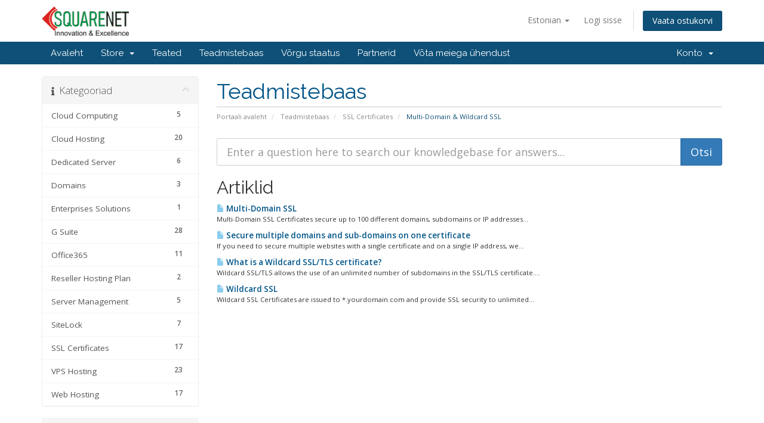

--- FILE ---
content_type: text/html; charset=utf-8
request_url: https://manage.squarenetsolutions.com/knowledgebase/46/Multi-Domain-and-Wildcard-SSL?language=estonian
body_size: 6148
content:
<!DOCTYPE html>
<html lang="en">
<head>
    <meta charset="utf-8" />
    <meta http-equiv="X-UA-Compatible" content="IE=edge">
    <meta name="viewport" content="width=device-width, initial-scale=1">
    <title>Teadmistebaas - SquareNet India Private Limited</title>

    <!-- Styling -->
<link href="//fonts.googleapis.com/css?family=Open+Sans:300,400,600|Raleway:400,700" rel="stylesheet">
<link href="/templates/six/css/all.min.css?v=e66463" rel="stylesheet">
<link href="/assets/css/fontawesome-all.min.css" rel="stylesheet">
<link href="/templates/six/css/custom.css" rel="stylesheet">

<!-- HTML5 Shim and Respond.js IE8 support of HTML5 elements and media queries -->
<!-- WARNING: Respond.js doesn't work if you view the page via file:// -->
<!--[if lt IE 9]>
  <script src="https://oss.maxcdn.com/libs/html5shiv/3.7.0/html5shiv.js"></script>
  <script src="https://oss.maxcdn.com/libs/respond.js/1.4.2/respond.min.js"></script>
<![endif]-->

<script type="text/javascript">
    var csrfToken = '3a5b7af285e5bee88dc83f22a1d94cbbf1249326',
        markdownGuide = 'Markdown Guide',
        locale = 'en',
        saved = 'saved',
        saving = 'autosaving',
        whmcsBaseUrl = "",
        requiredText = 'Required',
        recaptchaSiteKey = "";
</script>
<script src="/templates/six/js/scripts.min.js?v=e66463"></script>


    

</head>
<body data-phone-cc-input="1">



<section id="header">
    <div class="container">
        <ul class="top-nav">
                            <li>
                    <a href="#" class="choose-language" data-toggle="popover" id="languageChooser">
                        Estonian
                        <b class="caret"></b>
                    </a>
                    <div id="languageChooserContent" class="hidden">
                        <ul>
                                                            <li>
                                    <a href="/knowledgebase/46/Multi-Domain-and-Wildcard-SSL?language=arabic">العربية</a>
                                </li>
                                                            <li>
                                    <a href="/knowledgebase/46/Multi-Domain-and-Wildcard-SSL?language=azerbaijani">Azerbaijani</a>
                                </li>
                                                            <li>
                                    <a href="/knowledgebase/46/Multi-Domain-and-Wildcard-SSL?language=catalan">Català</a>
                                </li>
                                                            <li>
                                    <a href="/knowledgebase/46/Multi-Domain-and-Wildcard-SSL?language=chinese">中文</a>
                                </li>
                                                            <li>
                                    <a href="/knowledgebase/46/Multi-Domain-and-Wildcard-SSL?language=croatian">Hrvatski</a>
                                </li>
                                                            <li>
                                    <a href="/knowledgebase/46/Multi-Domain-and-Wildcard-SSL?language=czech">Čeština</a>
                                </li>
                                                            <li>
                                    <a href="/knowledgebase/46/Multi-Domain-and-Wildcard-SSL?language=danish">Dansk</a>
                                </li>
                                                            <li>
                                    <a href="/knowledgebase/46/Multi-Domain-and-Wildcard-SSL?language=dutch">Nederlands</a>
                                </li>
                                                            <li>
                                    <a href="/knowledgebase/46/Multi-Domain-and-Wildcard-SSL?language=english">English</a>
                                </li>
                                                            <li>
                                    <a href="/knowledgebase/46/Multi-Domain-and-Wildcard-SSL?language=estonian">Estonian</a>
                                </li>
                                                            <li>
                                    <a href="/knowledgebase/46/Multi-Domain-and-Wildcard-SSL?language=farsi">Persian</a>
                                </li>
                                                            <li>
                                    <a href="/knowledgebase/46/Multi-Domain-and-Wildcard-SSL?language=french">Français</a>
                                </li>
                                                            <li>
                                    <a href="/knowledgebase/46/Multi-Domain-and-Wildcard-SSL?language=german">Deutsch</a>
                                </li>
                                                            <li>
                                    <a href="/knowledgebase/46/Multi-Domain-and-Wildcard-SSL?language=hebrew">עברית</a>
                                </li>
                                                            <li>
                                    <a href="/knowledgebase/46/Multi-Domain-and-Wildcard-SSL?language=hungarian">Magyar</a>
                                </li>
                                                            <li>
                                    <a href="/knowledgebase/46/Multi-Domain-and-Wildcard-SSL?language=italian">Italiano</a>
                                </li>
                                                            <li>
                                    <a href="/knowledgebase/46/Multi-Domain-and-Wildcard-SSL?language=macedonian">Macedonian</a>
                                </li>
                                                            <li>
                                    <a href="/knowledgebase/46/Multi-Domain-and-Wildcard-SSL?language=norwegian">Norwegian</a>
                                </li>
                                                            <li>
                                    <a href="/knowledgebase/46/Multi-Domain-and-Wildcard-SSL?language=portuguese-br">Português</a>
                                </li>
                                                            <li>
                                    <a href="/knowledgebase/46/Multi-Domain-and-Wildcard-SSL?language=portuguese-pt">Português</a>
                                </li>
                                                            <li>
                                    <a href="/knowledgebase/46/Multi-Domain-and-Wildcard-SSL?language=romanian">Română</a>
                                </li>
                                                            <li>
                                    <a href="/knowledgebase/46/Multi-Domain-and-Wildcard-SSL?language=russian">Русский</a>
                                </li>
                                                            <li>
                                    <a href="/knowledgebase/46/Multi-Domain-and-Wildcard-SSL?language=spanish">Español</a>
                                </li>
                                                            <li>
                                    <a href="/knowledgebase/46/Multi-Domain-and-Wildcard-SSL?language=swedish">Svenska</a>
                                </li>
                                                            <li>
                                    <a href="/knowledgebase/46/Multi-Domain-and-Wildcard-SSL?language=turkish">Türkçe</a>
                                </li>
                                                            <li>
                                    <a href="/knowledgebase/46/Multi-Domain-and-Wildcard-SSL?language=ukranian">Українська</a>
                                </li>
                                                    </ul>
                    </div>
                </li>
                                        <li>
                    <a href="/clientarea.php">Logi sisse</a>
                </li>
                                <li class="primary-action">
                    <a href="/cart.php?a=view" class="btn">
                        Vaata ostukorvi
                    </a>
                </li>
                                </ul>

                    <a href="/index.php" class="logo"><img src="/assets/img/logo.png" alt="SquareNet India Private Limited"></a>
        
    </div>
</section>

<section id="main-menu">

    <nav id="nav" class="navbar navbar-default navbar-main" role="navigation">
        <div class="container">
            <!-- Brand and toggle get grouped for better mobile display -->
            <div class="navbar-header">
                <button type="button" class="navbar-toggle" data-toggle="collapse" data-target="#primary-nav">
                    <span class="sr-only">Toggle navigation</span>
                    <span class="icon-bar"></span>
                    <span class="icon-bar"></span>
                    <span class="icon-bar"></span>
                </button>
            </div>

            <!-- Collect the nav links, forms, and other content for toggling -->
            <div class="collapse navbar-collapse" id="primary-nav">

                <ul class="nav navbar-nav">

                        <li menuItemName="Home" class="" id="Primary_Navbar-Home">
        <a href="/index.php">
                        Avaleht
                                </a>
            </li>
    <li menuItemName="Store" class="dropdown" id="Primary_Navbar-Store">
        <a class="dropdown-toggle" data-toggle="dropdown" href="#">
                        Store
                        &nbsp;<b class="caret"></b>        </a>
                    <ul class="dropdown-menu">
                            <li menuItemName="Browse Products Services" id="Primary_Navbar-Store-Browse_Products_Services">
                    <a href="/store">
                                                Browse All
                                            </a>
                </li>
                            <li menuItemName="Shop Divider 1" class="nav-divider" id="Primary_Navbar-Store-Shop_Divider_1">
                    <a href="">
                                                -----
                                            </a>
                </li>
                            <li menuItemName="Linux Hosting" id="Primary_Navbar-Store-Linux_Hosting">
                    <a href="/store/linux-hosting">
                                                Linux Hosting
                                            </a>
                </li>
                            <li menuItemName="Windows Hosting" id="Primary_Navbar-Store-Windows_Hosting">
                    <a href="/store/windows-hosting">
                                                Windows Hosting
                                            </a>
                </li>
                            <li menuItemName="WordPress Hosting" id="Primary_Navbar-Store-WordPress_Hosting">
                    <a href="/store/wordpress-hosting">
                                                WordPress Hosting
                                            </a>
                </li>
                            <li menuItemName="Application Hosting" id="Primary_Navbar-Store-Application_Hosting">
                    <a href="/store/application-hosting">
                                                Application Hosting
                                            </a>
                </li>
                            <li menuItemName="E-mail Hosting" id="Primary_Navbar-Store-E-mail_Hosting">
                    <a href="/store/e-mail-hosting">
                                                E-mail Hosting
                                            </a>
                </li>
                            <li menuItemName="Java Hosting" id="Primary_Navbar-Store-Java_Hosting">
                    <a href="/store/java-hosting">
                                                Java Hosting
                                            </a>
                </li>
                            <li menuItemName="Linux Reseller Hosting" id="Primary_Navbar-Store-Linux_Reseller_Hosting">
                    <a href="/store/linux-reseller-hosting">
                                                Linux Reseller Hosting
                                            </a>
                </li>
                            <li menuItemName="Windows Reseller Hosting" id="Primary_Navbar-Store-Windows_Reseller_Hosting">
                    <a href="/store/windows-reseller-hosting">
                                                Windows Reseller Hosting
                                            </a>
                </li>
                            <li menuItemName="Linux VPS" id="Primary_Navbar-Store-Linux_VPS">
                    <a href="/store/linux-vps">
                                                Linux VPS
                                            </a>
                </li>
                            <li menuItemName="Windows VPS" id="Primary_Navbar-Store-Windows_VPS">
                    <a href="/store/windows-vps">
                                                Windows VPS
                                            </a>
                </li>
                            <li menuItemName="Cloud Server" id="Primary_Navbar-Store-Cloud_Server">
                    <a href="/store/cloud-server">
                                                Cloud Server
                                            </a>
                </li>
                            <li menuItemName="Java VPS" id="Primary_Navbar-Store-Java_VPS">
                    <a href="/store/java-vps">
                                                Java VPS
                                            </a>
                </li>
                            <li menuItemName="Dedicated Server" id="Primary_Navbar-Store-Dedicated_Server">
                    <a href="/store/dedicated-server">
                                                Dedicated Server
                                            </a>
                </li>
                            <li menuItemName="Server Management" id="Primary_Navbar-Store-Server_Management">
                    <a href="/store/server-management">
                                                Server Management
                                            </a>
                </li>
                            <li menuItemName="SSL Certificates" id="Primary_Navbar-Store-SSL_Certificates">
                    <a href="/store/ssl-certificates">
                                                SSL Certificates
                                            </a>
                </li>
                            <li menuItemName="Office 365 Business Mail" id="Primary_Navbar-Store-Office_365_Business_Mail">
                    <a href="/store/office-365-business-mail">
                                                Office 365 Business Mail
                                            </a>
                </li>
                            <li menuItemName="G Suite - Google Apps for Business" id="Primary_Navbar-Store-G_Suite_-_Google_Apps_for_Business">
                    <a href="/store/g-suite-google-apps-for-business">
                                                G Suite - Google Apps for Business
                                            </a>
                </li>
                            <li menuItemName="SiteLock" id="Primary_Navbar-Store-SiteLock">
                    <a href="/store/sitelock">
                                                SiteLock
                                            </a>
                </li>
                            <li menuItemName="Cloud Telephony" id="Primary_Navbar-Store-Cloud_Telephony">
                    <a href="/store/cloud-telephony">
                                                Cloud Telephony
                                            </a>
                </li>
                            <li menuItemName="Register a New Domain" id="Primary_Navbar-Store-Register_a_New_Domain">
                    <a href="/cart.php?a=add&domain=register">
                                                Registreeri uus domeen
                                            </a>
                </li>
                            <li menuItemName="Transfer a Domain to Us" id="Primary_Navbar-Store-Transfer_a_Domain_to_Us">
                    <a href="/cart.php?a=add&domain=transfer">
                                                Kanna üle domeen meile
                                            </a>
                </li>
                        </ul>
            </li>
    <li menuItemName="Announcements" class="" id="Primary_Navbar-Announcements">
        <a href="/announcements">
                        Teated
                                </a>
            </li>
    <li menuItemName="Knowledgebase" class="" id="Primary_Navbar-Knowledgebase">
        <a href="/knowledgebase">
                        Teadmistebaas
                                </a>
            </li>
    <li menuItemName="Network Status" class="" id="Primary_Navbar-Network_Status">
        <a href="/serverstatus.php">
                        Võrgu staatus
                                </a>
            </li>
    <li menuItemName="Affiliates" class="" id="Primary_Navbar-Affiliates">
        <a href="/affiliates.php">
                        Partnerid
                                </a>
            </li>
    <li menuItemName="Contact Us" class="" id="Primary_Navbar-Contact_Us">
        <a href="/contact.php">
                        Võta meiega ühendust
                                </a>
            </li>

                </ul>

                <ul class="nav navbar-nav navbar-right">

                        <li menuItemName="Account" class="dropdown" id="Secondary_Navbar-Account">
        <a class="dropdown-toggle" data-toggle="dropdown" href="#">
                        Konto
                        &nbsp;<b class="caret"></b>        </a>
                    <ul class="dropdown-menu">
                            <li menuItemName="Login" id="Secondary_Navbar-Account-Login">
                    <a href="/clientarea.php">
                                                Logi sisse
                                            </a>
                </li>
                            <li menuItemName="Divider" class="nav-divider" id="Secondary_Navbar-Account-Divider">
                    <a href="">
                                                -----
                                            </a>
                </li>
                            <li menuItemName="Forgot Password?" id="Secondary_Navbar-Account-Forgot_Password?">
                    <a href="/password/reset">
                                                Unustasid salasõna?
                                            </a>
                </li>
                        </ul>
            </li>

                </ul>

            </div><!-- /.navbar-collapse -->
        </div>
    </nav>

</section>



<section id="main-body">
    <div class="container">
        <div class="row">

                                    <div class="col-md-9 pull-md-right">
                    <div class="header-lined">
    <h1>Teadmistebaas</h1>
    <ol class="breadcrumb">
            <li>
            <a href="https://manage.squarenetsolutions.com">            Portaali avaleht
            </a>        </li>
            <li>
            <a href="/knowledgebase">            Teadmistebaas
            </a>        </li>
            <li>
            <a href="/knowledgebase/9/SSL-Certificates">            SSL Certificates
            </a>        </li>
            <li class="active">
                        Multi-Domain &amp; Wildcard SSL
                    </li>
    </ol>
</div>
                </div>
                        <div class="col-md-3 pull-md-left sidebar">
                    <div menuItemName="Support Knowledgebase Categories" class="panel panel-sidebar panel-sidebar hidden-sm hidden-xs">
        <div class="panel-heading">
            <h3 class="panel-title">
                <i class="fas fa-info"></i>&nbsp;                Kategooriad
                                <i class="fas fa-chevron-up panel-minimise pull-right"></i>
            </h3>
        </div>
                            <div class="list-group">
                                                            <a menuItemName="Support Knowledgebase Category 31" href="/knowledgebase/31/Cloud-Computing" class="list-group-item" id="Primary_Sidebar-Support_Knowledgebase_Categories-Support_Knowledgebase_Category_31">
                            <span class="badge">5</span>                                                        <div class="truncate">Cloud Computing</div>
                        </a>
                                                                                <a menuItemName="Support Knowledgebase Category 4" href="/knowledgebase/4/Cloud-Hosting" class="list-group-item" id="Primary_Sidebar-Support_Knowledgebase_Categories-Support_Knowledgebase_Category_4">
                            <span class="badge">20</span>                                                        <div class="truncate">Cloud Hosting</div>
                        </a>
                                                                                <a menuItemName="Support Knowledgebase Category 5" href="/knowledgebase/5/Dedicated-Server" class="list-group-item" id="Primary_Sidebar-Support_Knowledgebase_Categories-Support_Knowledgebase_Category_5">
                            <span class="badge">6</span>                                                        <div class="truncate">Dedicated Server</div>
                        </a>
                                                                                <a menuItemName="Support Knowledgebase Category 1" href="/knowledgebase/1/Domains" class="list-group-item" id="Primary_Sidebar-Support_Knowledgebase_Categories-Support_Knowledgebase_Category_1">
                            <span class="badge">3</span>                                                        <div class="truncate">Domains</div>
                        </a>
                                                                                <a menuItemName="Support Knowledgebase Category 6" href="/knowledgebase/6/Enterprises-Solutions" class="list-group-item" id="Primary_Sidebar-Support_Knowledgebase_Categories-Support_Knowledgebase_Category_6">
                            <span class="badge">1</span>                                                        <div class="truncate">Enterprises Solutions</div>
                        </a>
                                                                                <a menuItemName="Support Knowledgebase Category 27" href="/knowledgebase/27/G-Suite" class="list-group-item" id="Primary_Sidebar-Support_Knowledgebase_Categories-Support_Knowledgebase_Category_27">
                            <span class="badge">28</span>                                                        <div class="truncate">G Suite</div>
                        </a>
                                                                                <a menuItemName="Support Knowledgebase Category 42" href="/knowledgebase/42/Office365" class="list-group-item" id="Primary_Sidebar-Support_Knowledgebase_Categories-Support_Knowledgebase_Category_42">
                            <span class="badge">11</span>                                                        <div class="truncate">Office365</div>
                        </a>
                                                                                <a menuItemName="Support Knowledgebase Category 3" href="/knowledgebase/3/Reseller-Hosting-Plan" class="list-group-item" id="Primary_Sidebar-Support_Knowledgebase_Categories-Support_Knowledgebase_Category_3">
                            <span class="badge">2</span>                                                        <div class="truncate">Reseller Hosting Plan</div>
                        </a>
                                                                                <a menuItemName="Support Knowledgebase Category 30" href="/knowledgebase/30/Server-Management" class="list-group-item" id="Primary_Sidebar-Support_Knowledgebase_Categories-Support_Knowledgebase_Category_30">
                            <span class="badge">5</span>                                                        <div class="truncate">Server Management</div>
                        </a>
                                                                                <a menuItemName="Support Knowledgebase Category 51" href="/knowledgebase/51/SiteLock" class="list-group-item" id="Primary_Sidebar-Support_Knowledgebase_Categories-Support_Knowledgebase_Category_51">
                            <span class="badge">7</span>                                                        <div class="truncate">SiteLock</div>
                        </a>
                                                                                <a menuItemName="Support Knowledgebase Category 9" href="/knowledgebase/9/SSL-Certificates" class="list-group-item" id="Primary_Sidebar-Support_Knowledgebase_Categories-Support_Knowledgebase_Category_9">
                            <span class="badge">17</span>                                                        <div class="truncate">SSL Certificates</div>
                        </a>
                                                                                <a menuItemName="Support Knowledgebase Category 34" href="/knowledgebase/34/VPS-Hosting" class="list-group-item" id="Primary_Sidebar-Support_Knowledgebase_Categories-Support_Knowledgebase_Category_34">
                            <span class="badge">23</span>                                                        <div class="truncate">VPS Hosting</div>
                        </a>
                                                                                <a menuItemName="Support Knowledgebase Category 2" href="/knowledgebase/2/Web-Hosting" class="list-group-item" id="Primary_Sidebar-Support_Knowledgebase_Categories-Support_Knowledgebase_Category_2">
                            <span class="badge">17</span>                                                        <div class="truncate">Web Hosting</div>
                        </a>
                                                </div>
                    </div>
                    <div class="panel hidden-lg hidden-md panel-default">
            <div class="panel-heading">
                <h3 class="panel-title">
                    <i class="fas fa-info"></i>&nbsp;                    Kategooriad
                                    </h3>
            </div>
            <div class="panel-body">
                <form role="form">
                    <select class="form-control" onchange="selectChangeNavigate(this)">
                                                    <option menuItemName="Support Knowledgebase Category 31" value="/knowledgebase/31/Cloud-Computing" class="list-group-item" >
                                <div class="truncate">Cloud Computing</div>
                                (5)                            </option>
                                                    <option menuItemName="Support Knowledgebase Category 4" value="/knowledgebase/4/Cloud-Hosting" class="list-group-item" >
                                <div class="truncate">Cloud Hosting</div>
                                (20)                            </option>
                                                    <option menuItemName="Support Knowledgebase Category 5" value="/knowledgebase/5/Dedicated-Server" class="list-group-item" >
                                <div class="truncate">Dedicated Server</div>
                                (6)                            </option>
                                                    <option menuItemName="Support Knowledgebase Category 1" value="/knowledgebase/1/Domains" class="list-group-item" >
                                <div class="truncate">Domains</div>
                                (3)                            </option>
                                                    <option menuItemName="Support Knowledgebase Category 6" value="/knowledgebase/6/Enterprises-Solutions" class="list-group-item" >
                                <div class="truncate">Enterprises Solutions</div>
                                (1)                            </option>
                                                    <option menuItemName="Support Knowledgebase Category 27" value="/knowledgebase/27/G-Suite" class="list-group-item" >
                                <div class="truncate">G Suite</div>
                                (28)                            </option>
                                                    <option menuItemName="Support Knowledgebase Category 42" value="/knowledgebase/42/Office365" class="list-group-item" >
                                <div class="truncate">Office365</div>
                                (11)                            </option>
                                                    <option menuItemName="Support Knowledgebase Category 3" value="/knowledgebase/3/Reseller-Hosting-Plan" class="list-group-item" >
                                <div class="truncate">Reseller Hosting Plan</div>
                                (2)                            </option>
                                                    <option menuItemName="Support Knowledgebase Category 30" value="/knowledgebase/30/Server-Management" class="list-group-item" >
                                <div class="truncate">Server Management</div>
                                (5)                            </option>
                                                    <option menuItemName="Support Knowledgebase Category 51" value="/knowledgebase/51/SiteLock" class="list-group-item" >
                                <div class="truncate">SiteLock</div>
                                (7)                            </option>
                                                    <option menuItemName="Support Knowledgebase Category 9" value="/knowledgebase/9/SSL-Certificates" class="list-group-item" >
                                <div class="truncate">SSL Certificates</div>
                                (17)                            </option>
                                                    <option menuItemName="Support Knowledgebase Category 34" value="/knowledgebase/34/VPS-Hosting" class="list-group-item" >
                                <div class="truncate">VPS Hosting</div>
                                (23)                            </option>
                                                    <option menuItemName="Support Knowledgebase Category 2" value="/knowledgebase/2/Web-Hosting" class="list-group-item" >
                                <div class="truncate">Web Hosting</div>
                                (17)                            </option>
                                            </select>
                </form>
            </div>
                    </div>
                </div>
                <!-- Container for main page display content -->
        <div class="col-md-9 pull-md-right main-content">
            

<form role="form" method="post" action="/knowledgebase/search">
<input type="hidden" name="token" value="3a5b7af285e5bee88dc83f22a1d94cbbf1249326" />
    <div class="input-group input-group-lg kb-search">
        <input type="text"  id="inputKnowledgebaseSearch" name="search" class="form-control" placeholder="Enter a question here to search our knowledgebase for answers..." value="" />
        <span class="input-group-btn">
            <input type="submit" id="btnKnowledgebaseSearch" class="btn btn-primary btn-input-padded-responsive" value="Otsi" />
        </span>
    </div>
</form>


            <h2>Artiklid</h2>
    
    <div class="kbarticles">
                    <a href="/knowledgebase/56/Multi-Domain-SSL.html">
                <span class="glyphicon glyphicon-file"></span>&nbsp;Multi-Domain SSL
            </a>
                        <p>Multi-Domain SSL Certificates secure up to 100 different domains, subdomains or IP addresses...</p>
                    <a href="/knowledgebase/55/Secure-multiple-domains-and-sub-domains-on-one-certificate.html">
                <span class="glyphicon glyphicon-file"></span>&nbsp;Secure multiple domains and sub-domains on one certificate
            </a>
                        <p>If you need to secure multiple websites with a single certificate and on a single IP address, we...</p>
                    <a href="/knowledgebase/59/What-is-a-Wildcard-SSLorTLS-certificate.html">
                <span class="glyphicon glyphicon-file"></span>&nbsp;What is a Wildcard SSL/TLS certificate?
            </a>
                        <p>Wildcard SSL/TLS allows the use of an unlimited number of subdomains in the SSL/TLS certificate....</p>
                    <a href="/knowledgebase/57/Wildcard-SSL.html">
                <span class="glyphicon glyphicon-file"></span>&nbsp;Wildcard SSL
            </a>
                        <p>Wildcard SSL Certificates are issued to *.yourdomain.com and provide SSL security to unlimited...</p>
            </div>


                </div><!-- /.main-content -->
                                    <div class="col-md-3 pull-md-left sidebar sidebar-secondary">
                            <div menuItemName="Support" class="panel panel-sidebar panel-sidebar">
        <div class="panel-heading">
            <h3 class="panel-title">
                <i class="far fa-life-ring"></i>&nbsp;                Klienditugi
                                <i class="fas fa-chevron-up panel-minimise pull-right"></i>
            </h3>
        </div>
                            <div class="list-group">
                                                            <a menuItemName="Support Tickets" href="/supporttickets.php" class="list-group-item" id="Secondary_Sidebar-Support-Support_Tickets">
                                                        <i class="fas fa-ticket-alt fa-fw"></i>&nbsp;                            Minu klienditoe päringud
                        </a>
                                                                                <a menuItemName="Announcements" href="/announcements" class="list-group-item" id="Secondary_Sidebar-Support-Announcements">
                                                        <i class="fas fa-list fa-fw"></i>&nbsp;                            Teated
                        </a>
                                                                                <a menuItemName="Knowledgebase" href="/knowledgebase" class="list-group-item active" id="Secondary_Sidebar-Support-Knowledgebase">
                                                        <i class="fas fa-info-circle fa-fw"></i>&nbsp;                            Teadmistebaas
                        </a>
                                                                                <a menuItemName="Downloads" href="/download" class="list-group-item" id="Secondary_Sidebar-Support-Downloads">
                                                        <i class="fas fa-download fa-fw"></i>&nbsp;                            Allalaetav
                        </a>
                                                                                <a menuItemName="Network Status" href="/serverstatus.php" class="list-group-item" id="Secondary_Sidebar-Support-Network_Status">
                                                        <i class="fas fa-rocket fa-fw"></i>&nbsp;                            Võrgu staatus
                        </a>
                                                                                <a menuItemName="Open Ticket" href="/submitticket.php" class="list-group-item" id="Secondary_Sidebar-Support-Open_Ticket">
                                                        <i class="fas fa-comments fa-fw"></i>&nbsp;                            Ava päring
                        </a>
                                                </div>
                    </div>
                        </div>
                            <div class="clearfix"></div>
        </div>
    </div>
</section>

<section id="footer">
    <div class="container">
        <a href="#" class="back-to-top"><i class="fas fa-chevron-up"></i></a>
        <p>Copyright &copy; 2025 SquareNet India Private Limited. All Rights Reserved.</p>
    </div>
</section>

<div id="fullpage-overlay" class="hidden">
    <div class="outer-wrapper">
        <div class="inner-wrapper">
            <img src="/assets/img/overlay-spinner.svg">
            <br>
            <span class="msg"></span>
        </div>
    </div>
</div>

<div class="modal system-modal fade" id="modalAjax" tabindex="-1" role="dialog" aria-hidden="true">
    <div class="modal-dialog">
        <div class="modal-content panel-primary">
            <div class="modal-header panel-heading">
                <button type="button" class="close" data-dismiss="modal">
                    <span aria-hidden="true">&times;</span>
                    <span class="sr-only">Close</span>
                </button>
                <h4 class="modal-title"></h4>
            </div>
            <div class="modal-body panel-body">
                Laeb…
            </div>
            <div class="modal-footer panel-footer">
                <div class="pull-left loader">
                    <i class="fas fa-circle-notch fa-spin"></i>
                    Laeb…
                </div>
                <button type="button" class="btn btn-default" data-dismiss="modal">
                    Close
                </button>
                <button type="button" class="btn btn-primary modal-submit">
                    Submit
                </button>
            </div>
        </div>
    </div>
</div>

<form action="#" id="frmGeneratePassword" class="form-horizontal">
    <div class="modal fade" id="modalGeneratePassword">
        <div class="modal-dialog">
            <div class="modal-content panel-primary">
                <div class="modal-header panel-heading">
                    <button type="button" class="close" data-dismiss="modal" aria-label="Close"><span aria-hidden="true">&times;</span></button>
                    <h4 class="modal-title">
                        Generate Password
                    </h4>
                </div>
                <div class="modal-body">
                    <div class="alert alert-danger hidden" id="generatePwLengthError">
                        Please enter a number between 8 and 64 for the password length
                    </div>
                    <div class="form-group">
                        <label for="generatePwLength" class="col-sm-4 control-label">Password Length</label>
                        <div class="col-sm-8">
                            <input type="number" min="8" max="64" value="12" step="1" class="form-control input-inline input-inline-100" id="inputGeneratePasswordLength">
                        </div>
                    </div>
                    <div class="form-group">
                        <label for="generatePwOutput" class="col-sm-4 control-label">Generated Password</label>
                        <div class="col-sm-8">
                            <input type="text" class="form-control" id="inputGeneratePasswordOutput">
                        </div>
                    </div>
                    <div class="row">
                        <div class="col-sm-8 col-sm-offset-4">
                            <button type="submit" class="btn btn-default btn-sm">
                                <i class="fas fa-plus fa-fw"></i>
                                Generate new password
                            </button>
                            <button type="button" class="btn btn-default btn-sm copy-to-clipboard" data-clipboard-target="#inputGeneratePasswordOutput">
                                <img src="/assets/img/clippy.svg" alt="Copy to clipboard" width="15">
                                Copy
                            </button>
                        </div>
                    </div>
                </div>
                <div class="modal-footer">
                    <button type="button" class="btn btn-default" data-dismiss="modal">
                        Close
                    </button>
                    <button type="button" class="btn btn-primary" id="btnGeneratePasswordInsert" data-clipboard-target="#inputGeneratePasswordOutput">
                        Copy to clipboard and Insert
                    </button>
                </div>
            </div>
        </div>
    </div>
</form>



</body>
</html>
